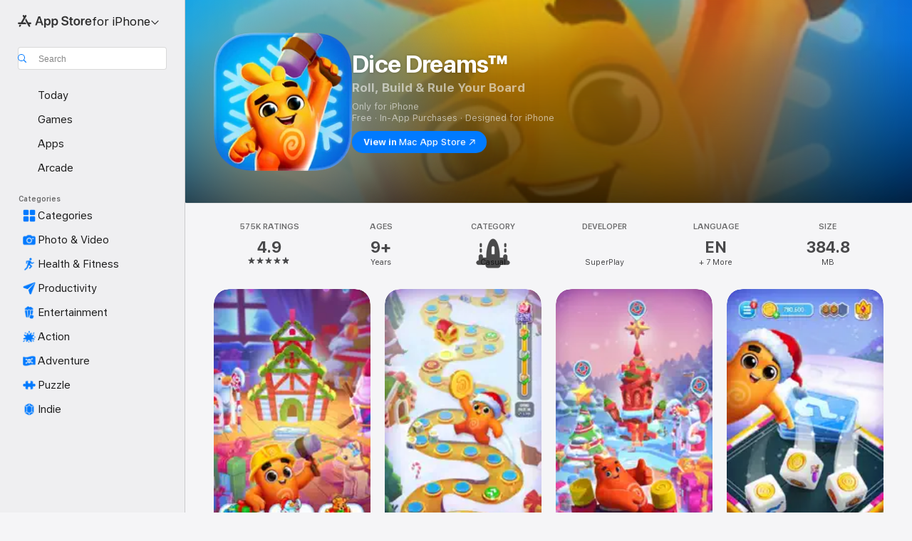

--- FILE ---
content_type: text/html
request_url: https://rewards.dicedreams.com/?handler=reward&link=dd0812
body_size: 454
content:
<!doctype html>
<html class="no-js" lang="">
<head>
    <meta charset="utf-8" content="width=device-width" />
    <meta name="viewport" content="width=device-width, initial-scale=1" />
    
    <title>Dice Dreams </title>
    <link rel="stylesheet" href="css/main.css">
</head>
<body>
<div id="bg">
    <img id="back" src="img/horiz-background.png" alt="">

    <a id="btn" href="">
        <img id="img" src="img/button.png" alt="">
    </a>
</div>

<script src="https://code.jquery.com/jquery-3.5.1.min.js"></script>
<script src="js/main.js"></script>
</body>
</html>


--- FILE ---
content_type: text/css
request_url: https://rewards.dicedreams.com/css/main.css
body_size: 758
content:
html {
    color: #222;
    font-size: 1em;
    line-height: 1.4;
}

#bg {
    position: fixed; top: 0%; left: 0%; width: 100%; height: 100%;
}

#bg #back {
    position: absolute; top: 0; left: 0; right: 0; bottom: 0; margin: auto; min-width: 10%; min-height: 10%; width: 100%;
}

#bg #btn {
    position: absolute; left: 50%; transform: translate(-50%, 30%); background-color: transparent; width: 40%; display: flex; justify-content: center;
}

@media (min-width: 250px) {

    #bg #back {
        width: 100%;
    }
    #bg #btn {
        bottom: calc(100% - 60vh);
    }
    #img{
        width: 100%;
        height: 100%;
    }
}

@media (min-width: 540px) {
  
    #bg #btn {
        bottom: 35%;
    }
    #img{
        width: 80%;
        height: 68%;
    }
}

@media (min-width: 1025px) {
  
    #bg #btn {
        bottom: 10%;
    }
    #img{
        width: 70%;
        height: 70%;
    }
}

--- FILE ---
content_type: application/javascript
request_url: https://rewards.dicedreams.com/js/main.js
body_size: 328
content:
let URL = 'dicedreams://deeplink';
let storeFallback = 'https://get.dicedreams.com/TzTz';

$(function(){
    URL = URL.concat(window.location.pathname.substring(1) + window.location.search);

    $("#btn").attr("href", URL);
    window.location.href = URL;

    setTimeout(() => {
        window.location.href = storeFallback;
    }, 1000);

    $("#btn").on("click", function (event) {
        event.preventDefault();
        window.location.href = storeFallback;
    });
})